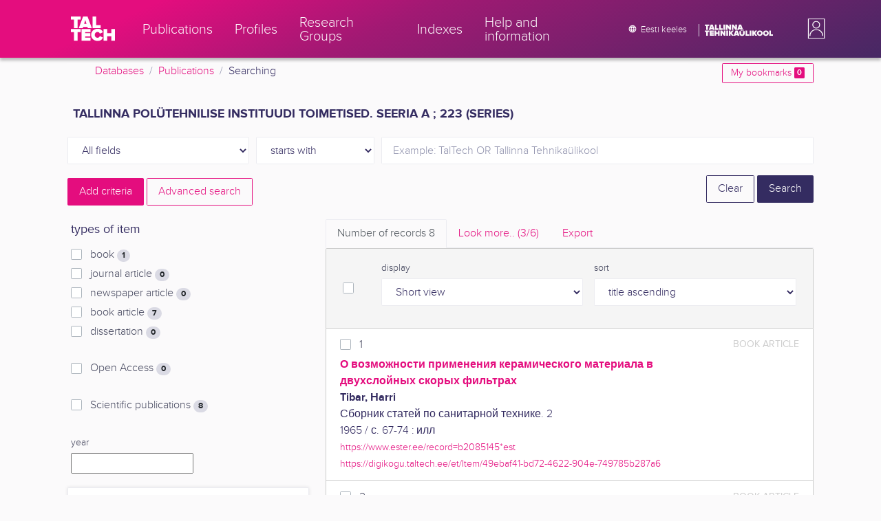

--- FILE ---
content_type: text/html; charset=utf-8
request_url: https://ws.lib.ttu.ee/publikatsioonid/en/Publ/Search/GetRelatedRegister/15?RegisterId=300379
body_size: 493
content:
<div class="card-text">


            <div class="custom-checkbox custom-control">
                <input class="custom-control-input js-filter-check" type="checkbox" name="filter"  value="15-122787" id="quick-register-122787" />
                <label class="custom-control-label" for="quick-register-122787">
                    sanitaartehnika kateeder
                    <span class="badge badge-pill badge-light">
                        8
                    </span>
                </label>
            </div>

</div>
    <div class="form-inline js-add-filter d-none my-2">
        <div class="form-group">
            <select class="form-control form-control-sm js-filter-match-select js-filter-match-select-15"
                    data-register="15"
                    name="FilterMatch"
                    data-toggle="tooltip" data-html="true" data-placement="bottom" title="PUBL_tt&#252;_struktuuri&#252;ksus otsingut saad t&#228;psustada kasutades AND, OR, NOT">
                    <option value="15-AND"
                             selected="selected" >
                        AND
                    </option>
                    <option value="15-OR"
                            >
                        OR
                    </option>
                    <option value="15-NOT"
                            >
                        NOT
                    </option>
            </select>
        </div>
        <div class="form-group mx-1">
            <button type="submit" class="px-3 btn btn-sm btn-outline-secondary js-filter-limit">Limit</button>
        </div>
    </div>
